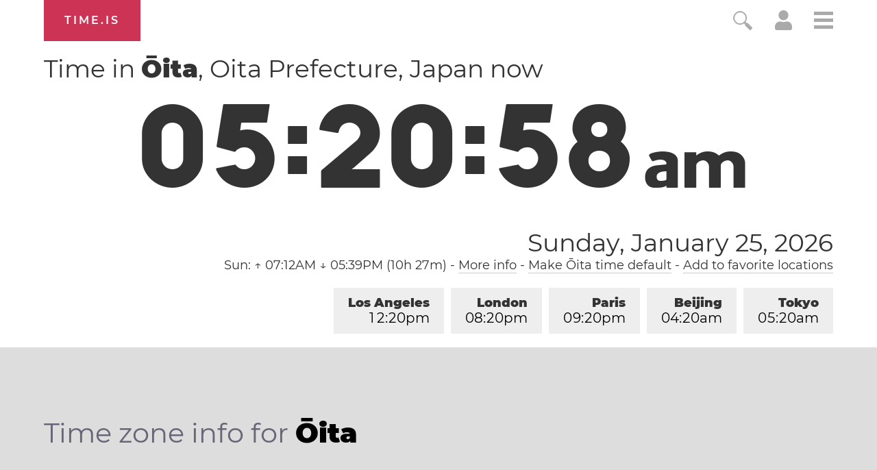

--- FILE ---
content_type: text/html; charset=utf-8
request_url: https://time.is/t1/?en.0.10.169.0P.0.444.1769286054355.1769286053583..N
body_size: -155
content:
1769286054453
0
444_(UTC,_UTC+00:00)
1769286054355


<br/><br/>Time.is is for humans. To use from scripts and apps, please ask about our API. Thank you!

--- FILE ---
content_type: text/plain;charset=UTF-8
request_url: https://c.pub.network/v2/c
body_size: -110
content:
5216c78a-9e9c-4d54-b8d5-55c37ea7af3b

--- FILE ---
content_type: text/plain;charset=UTF-8
request_url: https://c.pub.network/v2/c
body_size: -253
content:
1079cade-bd97-49b6-a352-39634b0d2db7